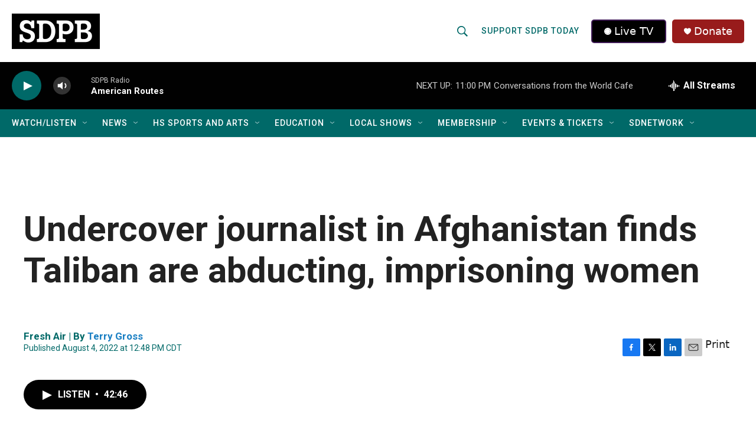

--- FILE ---
content_type: text/css
request_url: https://tags.srv.stackadapt.com/sa.css
body_size: -11
content:
:root {
    --sa-uid: '0-8a6f6891-b309-5a9b-63fe-707285255823';
}